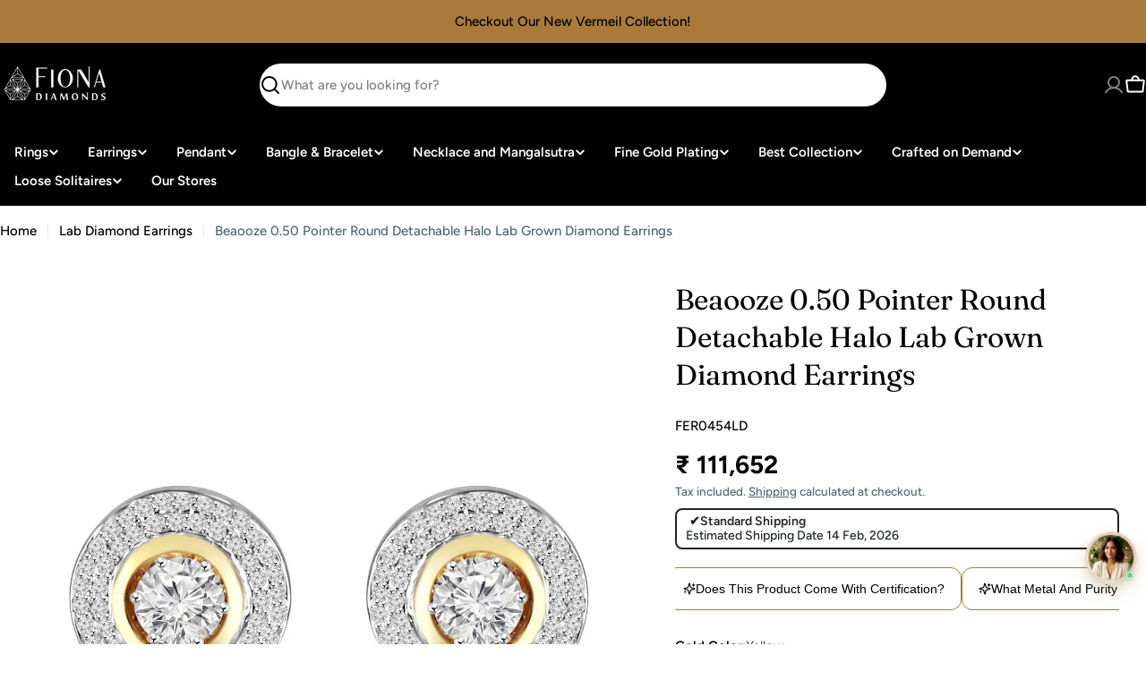

--- FILE ---
content_type: text/html; charset=utf-8
request_url: https://t.makehook.ws/jsv1/org-details/93e607ac-fa87-41ba-aaab-750d23698e7e?u=https://www.fionadiamonds.com/products/beaooze-0-50-pointer-round-detachable-halo-lab-grown-diamond-earrings&_=Fri%20Jan%2030%202026%2015:26:11%20GMT+0000%20(Coordinated%20Universal%20Time)&_=Fri%20Jan%2030%202026%2015:26:11%20GMT+0000%20(Coordinated%20Universal%20Time)
body_size: 6698
content:
{"ekey": "7db9028614f4af80e54b9f0c3c672e29", "org": {"active_billables": ["live", "contacts", "hiu", "integrations"], "ads_data": null, "all_links_forever_redirect": true, "country_code": "IN", "created_at": "2024-07-12 12:35:48.169636+00:00", "currency": "INR", "domain": "fiona-diamonds.myshopify.com", "extra_data": {"facebook_pixel_id": 431005783691334, "shopify_background_setup_complete": true, "shopify_provided_scopes": ["read_all_orders", "read_checkouts", "read_collection_listings", "read_customer_events", "read_customer_merge", "read_customers", "read_discounts", "read_inventory", "read_marketing_events", "read_orders", "read_price_rules", "read_product_listings", "read_products", "read_script_tags", "read_themes", "unauthenticated_write_customers", "write_checkouts", "write_customer_merge", "write_customers", "write_discounts", "write_marketing_events", "write_orders", "write_pixels", "write_price_rules", "write_script_tags", "write_themes", "unauthenticated_read_customers", "read_pixels"]}, "features_enabled": "enable_xlr8_proxy,download-hiu,sync_historical_data,facebook-advertisement,us_dashboard,first_session_date,enable_revamp_dashboard,disable_update_cart_mapping,hybrid_cookie_sync,sync_shopify_data,high-intent-users,forever_link", "id": 553, "is_active": true, "is_sla_accepted": true, "logo": "", "modified_at": "2026-01-22 06:12:54.446647+00:00", "name": "Fiona Diamonds", "onboarding_data": {"currentStep": 0, "currentSubStep": 0, "isCompleted": true, "steps": [{"data": {"email": "", "name": "", "phone": ""}, "id": "contactInfo", "isCompleted": false}, {"id": "businessDetails", "isCompleted": false, "subSteps": [{"data": {"selectedTrafficCategory": ""}, "id": "trafficInfo", "isCompleted": false}, {"data": {"category": "", "categoryId": "", "subcategory": []}, "id": "categoryInfo", "isCompleted": false}, {"data": {"noCRM": false, "otherCRM": false, "selectedCRM": null}, "id": "crmInfo", "isCompleted": false}]}, {"data": {"accentColor": "#fff988", "primaryColor": "#FFFFFF", "secondaryColor": "#212121"}, "id": "brandTheme", "isCompleted": false}]}, "platform": "shopify", "referer": ["superacquire", "smart_redirectx"], "scripts": "[{\"type\": \"script\", \"name\": \"Saleassist\", \"identifier\": \"Saleassist\", \"target\": \"head\", \"position\": \"end\", \"partner\": \"No Partner\", \"active\": true, \"scriptContent\": \"const script = document.createElement('script');\\nscript.src = 'https://static.saleassist.ai/widgets/widget.js';\\nscript.async = true;\\n\\nscript.onload = () => {\\n  if (window.saleassist?.mountWidget) {\\n    console.log(\\\"SaleAssist script loaded\\\");\\n\\n        // --- First body script (default) ---\\n    const defaultScript = document.createElement('script');\\n    defaultScript.type = 'text/javascript';\\n    defaultScript.text = `window.saleassist.mountWidget({ id: \\\"9ab68760-c499-4b56-890d-e476be26ce56\\\" });`;\\n    document.body.appendChild(defaultScript);\\n\\n    // --- Button click listeners ---\\n    const buttonIds = [\\\"video-consultation\\\", \\\"schedule_live_call\\\"];\\n\\n    buttonIds.forEach((id) => {\\n      const btn = document.getElementById(id);\\n      if (btn) {\\n        btn.addEventListener(\\\"click\\\", () => {\\n          window.saleassist.mountWidget({\\n            id: \\\"c73f2807-5d3b-4dc9-9d65-1e3025df7e31\\\",\\n            form_factor: \\\"button\\\"\\n          });\\n        });\\n        console.log(`SaleAssist event attached to #${id}`);\\n      } else {\\n        console.warn(`SaleAssist button #${id} not found in DOM`);\\n      }\\n    });\\n\\n  } else {\\n    console.warn(\\\"SaleAssist script loaded but widget not available\\\");\\n  }\\n};\\n\\ndocument.head.appendChild(script);\"}]", "shop_name": null, "sla_active_version": "v3.0", "templates_data": "{\"prefill\": {\"templateId\": \"0745fce6-7d5a-48f2-9983-5eb5e1a92da9\", \"title\": \"Nitro SSO\", \"isActive\": false, \"markup\": \"\", \"img\": \"\", \"vars\": [{\"name\": \"couponCode\", \"label\": \"Coupon Code\", \"type\": \"text\", \"required\": \"false\", \"value\": \"NITRO20\"}, {\"name\": \"couponDiscount\", \"label\": \"Coupon Discount\", \"type\": \"text\", \"required\": \"false\", \"value\": \" 20\"}, {\"name\": \"primaryColor\", \"label\": \"Text Color\", \"type\": \"color\", \"required\": \"false\", \"value\": \"#ffffff\"}, {\"name\": \"secondaryColor\", \"label\": \"Background color\", \"type\": \"color\", \"required\": \"false\", \"value\": \"#212121\"}, {\"name\": \"accentColor\", \"label\": \"Button Color\", \"type\": \"color\", \"required\": \"false\", \"value\": \"#FFF988\"}, {\"name\": \"subscriptionMsgText\", \"label\": \"Subscription Message Text\", \"type\": \"text\", \"required\": \"false\", \"value\": \"You have subscribed for receiving updates\"}], \"is_global\": true, \"mapped_org_tokens\": [], \"popup_type\": \"nitro_sso\", \"status\": \"Active\", \"isPrefillActive\": true, \"enableBranding\": true, \"enableOtpVerification\": true, \"enableTcVerification\": false, \"enableLoyaltyRewards\": false, \"showPopupFirst\": false, \"enableSimpl\": false, \"enableAutoLogin\": true, \"enableAiDiscounting\": false, \"aiDiscountingConfig\": {\"category\": \"\", \"details\": {\"minimumDiscount\": \"\", \"maximumDiscount\": \"\", \"prefix\": \"\", \"currencySymbol\": \"\", \"discountUnitType\": \"\"}, \"generatedCoupons\": []}, \"autoTrigger\": true, \"selectedFont\": {}, \"hideCouponCode\": false, \"hideOverlay\": false, \"privacyPolicyUrl\": \"https://x.nitrocommerce.ai/privacy-policy\", \"popupReappearOnClose\": 5, \"popupDelay\": 2, \"collectName\": false, \"collectPhoneForNitroSSO\": true, \"urlTargeting\": {\"allowedUrls\": [], \"restrictedUrls\": [], \"isRestrictUrl\": false, \"isAllowedUrl\": false}, \"newStaticDiscount\": {\"discountCode\": \"\", \"discountPercent\": \"\"}, \"firstName\": \"first_name\", \"lastName\": \"last_name\", \"discount_config\": {\"category\": {}, \"details\": {}, \"generatedCoupons\": []}, \"allowedUrls\": [], \"restrictedUrls\": [], \"showBranding\": true}}", "token": "93e607ac-fa87-41ba-aaab-750d23698e7e", "wid": null}, "pop_coins_active": false, "client_config": {"os": "mac os x", "browser": "claudebot", "xink": "https://www.fionadiamonds.com/products/beaooze-0-50-pointer-round-detachable-halo-lab-grown-diamond-earrings?via=foreverlinks&utm_link_id=global", "platform": "web", "do_redirect": false, "user_agent": "Mozilla/5.0 (Macintosh; Intel Mac OS X 10_15_7) AppleWebKit/537.36 (KHTML, like Gecko) Chrome/131.0.0.0 Safari/537.36; ClaudeBot/1.0; +claudebot@anthropic.com)", "is_bot": false}, "suppressed_prefill_orgs": ["eed61dfd-065f-4f73-a368-902825e950d7", "a94c4235-5701-44b4-8d58-411c16f9f1b3", "1031ed84-1bc0-43a1-b0e0-ea66f5bf0a97"], "code": 2001, "message": "OK"}

--- FILE ---
content_type: application/x-javascript
request_url: https://wsdk-files.webengage.com/webengage/~9919786b/3k9e7bf.js?r=1738740297000
body_size: 798
content:
try { 
	webengage.onReady(function () {
  webengage.notification.onOpen(function (data) {
    console.log("Notification opened.");
    if (data.notificationId === "~5585b385" || data.notificationId === "~1971473c0") { 
      webengage.util.withWeJquery(function () {
        var span = $weJQuery("#webklipper-publisher-widget-container-notification-frame")
          .contents()
          .find("#webklipper-publisher-widget-container-notification-container > div > div > div > ul")[0];
        console.log("span ==>", span);
        var notifications = webengage_fs_configurationMap.notificationRuleList;
        var _ls;

        for (var i in notifications) {
          if (notifications[i].notificationEncId === data.notificationId) {
            _ls = notifications[i].endTimestamp;
            break;
          }
        }

        if (typeof _ls != 'undefined') {
          setInterval(function () {
            var _cs = new Date().getTime();

            if (!span) return;

            _cs += 1000;
            var delta = Math.floor((_ls - _cs) / 1000);
            var days = Math.floor(delta / 24 / 60 / 60);
            delta = delta - days * 86400;
            var hours = Math.floor(delta / 3600) % 24;
            delta = delta - hours * 3600;
            var minutes = Math.floor(delta / 60) % 60;
            delta = delta - minutes * 60;
            var remainingSeconds = delta % 60;

            if (remainingSeconds < 10) {
              remainingSeconds = "0" + remainingSeconds;
            }

            var displayHour = hours;
            var daylabel = " day";

            if (days > 1) {
              daylabel = " days";
            }

            $weJQuery(".we-day", span).html(days + daylabel);
            $weJQuery(".we-day-0", span).html(Math.floor(days / 10) + "");
            $weJQuery(".we-day-1", span).html((days % 10) + "");
            $weJQuery(".we-hr-0", span).html(Math.floor(displayHour / 10) + "");
            $weJQuery(".we-hr-1", span).html((displayHour % 10) + "");
            $weJQuery(".we-min-0", span).html(Math.floor(minutes / 10) + "");
            $weJQuery(".we-min-1", span).html((minutes % 10) + "");
            $weJQuery(".we-sec-0", span).html(Math.floor(remainingSeconds / 10) + "");
            $weJQuery(".we-sec-1", span).html((remainingSeconds % 10) + "");
          }, 1000);

          // Add CSS dynamically
          var style = document.createElement("style");
          style.innerHTML = `
            .sticky-header-wrapper__inner {
              position: relative;
              top: 30px;
            }
          `;
          document.head.appendChild(style);
        }
      });
    }
  });
});

 } catch(e) { 
 	if (e instanceof Error) { 
		var data = e.stack || e.description;
		data = (data.length > 900 ? data.substring(0, 900) : data);
	 	webengage.eLog(null, 'error', data, 'cwc-error','cwc', '3k9e7bf');
	 }
 }


--- FILE ---
content_type: image/svg+xml
request_url: https://cdn.shopify.com/s/files/1/0595/5069/5587/files/pp-close-icon.svg
body_size: -603
content:
<svg xmlns="http://www.w3.org/2000/svg" fill="none" viewBox="0 0 24 24" height="24" width="24">
<g id="lucide/x">
<rect fill-opacity="0.1" fill="#050505" rx="12" height="24" width="24"></rect>
<path stroke-linejoin="round" stroke-linecap="round" stroke-width="1.5" stroke="#050505" d="M16 8L8 16M8 8L16 16" id="Vector"></path>
</g>
</svg>


--- FILE ---
content_type: application/javascript; charset=utf-8
request_url: https://c.webengage.com/upf2.js?upfc=N4IgrgDgZiBcAuAnMBTANCANgSwMYoDsBnFAYQHsATFOEAPwE4GBGBgdgA4A2AIxA0xhslWgGYOzZgBZcAJgAMKStVwBDKFxRsosnkuZcArPOa5Do5quYc2oyuv5YItABbx4EIrAD03gO4BAHRQ2OQEqpTYqgC2YZREgbjk0d4QiFRguPBE3nqq5OQAXigAtPIlxiUQ5NgE8CiIJelgBJQl1PCquC6qPJilPZjkJZi9JQDm6X4E7VGxrSUoqoiIteNEjogwsCCO4yjktACeIAC%2BQAAA%3D&jsonp=_we_jsonp_global_cb_1769786782890
body_size: 694
content:
_we_jsonp_global_cb_1769786782890({"user_profile":{"geo":{"clientIp":"3.129.26.74","serverTimeStamp":1769786789163,"country":"United States","region":"Ohio","city":"Columbus","geoplugin_countryName":"United States","geoplugin_region":"Ohio","geoplugin_city":"Columbus","countryCode":"US","tz_name":"America/New_York","tz_offset":-300},"acquisitionData":{"referrer_type":"direct","landing_page":"https://www.fionadiamonds.com/products/beaooze-0-50-pointer-round-detachable-halo-lab-grown-diamond-earrings"},"upf":{"phone_reachable":false,"devices":{},"email_reachable":false,"push_reachable":false,"viber_reachable":false,"event_criterias":[],"webpush_reachable":false,"user_attributes":{},"rcs_reachable":false,"whatsapp_reachable":false},"ua":{"browser":{"name":"Chrome","version":"131","browser_version":"131.0.0.0"},"os":{"name":"Mac OS","version":"10.15.7"},"device":"desktop"},"tld":"fionadiamonds.com","ts":1769786789172}})

--- FILE ---
content_type: text/javascript; charset=utf-8
request_url: https://www.fionadiamonds.com/products/beaooze-0-50-pointer-round-detachable-halo-lab-grown-diamond-earrings.js
body_size: 343
content:
{"id":7942379602083,"title":"Beaooze  0.50 Pointer Round Detachable Halo Lab Grown Diamond Earrings","handle":"beaooze-0-50-pointer-round-detachable-halo-lab-grown-diamond-earrings","description":"","published_at":"2023-06-28T21:02:16+05:30","created_at":"2023-01-11T14:53:47+05:30","vendor":"Fiona Diamonds","type":"","tags":["Closebi"],"price":11165200,"price_min":11165200,"price_max":12631900,"available":true,"price_varies":true,"compare_at_price":null,"compare_at_price_min":0,"compare_at_price_max":0,"compare_at_price_varies":false,"variants":[{"id":43177601073315,"title":"Yellow \/ 14 KT","option1":"Yellow","option2":"14 KT","option3":null,"sku":"FER0454LD","requires_shipping":true,"taxable":false,"featured_image":null,"available":true,"name":"Beaooze  0.50 Pointer Round Detachable Halo Lab Grown Diamond Earrings - Yellow \/ 14 KT","public_title":"Yellow \/ 14 KT","options":["Yellow","14 KT"],"price":11165200,"weight":0,"compare_at_price":null,"inventory_management":"shopify","barcode":null,"requires_selling_plan":false,"selling_plan_allocations":[]},{"id":43177601106083,"title":"Yellow \/ 18 KT","option1":"Yellow","option2":"18 KT","option3":null,"sku":"FER0454LD","requires_shipping":true,"taxable":false,"featured_image":null,"available":true,"name":"Beaooze  0.50 Pointer Round Detachable Halo Lab Grown Diamond Earrings - Yellow \/ 18 KT","public_title":"Yellow \/ 18 KT","options":["Yellow","18 KT"],"price":12631900,"weight":0,"compare_at_price":null,"inventory_management":"shopify","barcode":null,"requires_selling_plan":false,"selling_plan_allocations":[]},{"id":43177601138851,"title":"White \/ 14 KT","option1":"White","option2":"14 KT","option3":null,"sku":"FER0454LD","requires_shipping":true,"taxable":false,"featured_image":null,"available":true,"name":"Beaooze  0.50 Pointer Round Detachable Halo Lab Grown Diamond Earrings - White \/ 14 KT","public_title":"White \/ 14 KT","options":["White","14 KT"],"price":11165200,"weight":0,"compare_at_price":null,"inventory_management":"shopify","barcode":null,"requires_selling_plan":false,"selling_plan_allocations":[]},{"id":43177601171619,"title":"White \/ 18 KT","option1":"White","option2":"18 KT","option3":null,"sku":"FER0454LD","requires_shipping":true,"taxable":false,"featured_image":null,"available":true,"name":"Beaooze  0.50 Pointer Round Detachable Halo Lab Grown Diamond Earrings - White \/ 18 KT","public_title":"White \/ 18 KT","options":["White","18 KT"],"price":12631900,"weight":0,"compare_at_price":null,"inventory_management":"shopify","barcode":null,"requires_selling_plan":false,"selling_plan_allocations":[]},{"id":43177601204387,"title":"Rose \/ 14 KT","option1":"Rose","option2":"14 KT","option3":null,"sku":"FER0454LD","requires_shipping":true,"taxable":false,"featured_image":null,"available":true,"name":"Beaooze  0.50 Pointer Round Detachable Halo Lab Grown Diamond Earrings - Rose \/ 14 KT","public_title":"Rose \/ 14 KT","options":["Rose","14 KT"],"price":11165200,"weight":0,"compare_at_price":null,"inventory_management":"shopify","barcode":null,"requires_selling_plan":false,"selling_plan_allocations":[]},{"id":43177601237155,"title":"Rose \/ 18 KT","option1":"Rose","option2":"18 KT","option3":null,"sku":"FER0454LD","requires_shipping":true,"taxable":false,"featured_image":null,"available":true,"name":"Beaooze  0.50 Pointer Round Detachable Halo Lab Grown Diamond Earrings - Rose \/ 18 KT","public_title":"Rose \/ 18 KT","options":["Rose","18 KT"],"price":12631900,"weight":0,"compare_at_price":null,"inventory_management":"shopify","barcode":null,"requires_selling_plan":false,"selling_plan_allocations":[]}],"images":["\/\/cdn.shopify.com\/s\/files\/1\/0595\/5069\/5587\/products\/FER0454_cb8ff77d-8737-49ed-96c1-9db48b928fb3.jpg?v=1736673798"],"featured_image":"\/\/cdn.shopify.com\/s\/files\/1\/0595\/5069\/5587\/products\/FER0454_cb8ff77d-8737-49ed-96c1-9db48b928fb3.jpg?v=1736673798","options":[{"name":"Gold Color","position":1,"values":["Yellow","White","Rose"]},{"name":"Gold Karat","position":2,"values":["14 KT","18 KT"]}],"url":"\/products\/beaooze-0-50-pointer-round-detachable-halo-lab-grown-diamond-earrings","media":[{"alt":"Round shape earrings design Beaooze Lab Grown Diamond Earrings Fiona Diamonds","id":28879738241187,"position":1,"preview_image":{"aspect_ratio":1.0,"height":1500,"width":1500,"src":"https:\/\/cdn.shopify.com\/s\/files\/1\/0595\/5069\/5587\/products\/FER0454_cb8ff77d-8737-49ed-96c1-9db48b928fb3.jpg?v=1736673798"},"aspect_ratio":1.0,"height":1500,"media_type":"image","src":"https:\/\/cdn.shopify.com\/s\/files\/1\/0595\/5069\/5587\/products\/FER0454_cb8ff77d-8737-49ed-96c1-9db48b928fb3.jpg?v=1736673798","width":1500}],"requires_selling_plan":false,"selling_plan_groups":[]}

--- FILE ---
content_type: application/x-javascript
request_url: https://wsdk-files.webengage.com/webengage/~9919786b/~f05d40i.js?r=1753336880000
body_size: 361
content:
try { 
	webengage.survey.onSubmit(function (data) {
    if (data.surveyId === "7djk938") {
      var ques1;
      var ques2;
      var ques3;
      console.log(data);
      
        for (var i = 0; i < data.questionResponses.length; i++) {
          
            if (Object.prototype.toString.call(data.questionResponses[i].value.values) == "[object Array]") {
                console.log("array");
              
                for (var j = 0; j < data.questionResponses[i].value.values.length; j++) {
                    var item = data.questionResponses[i].value.values;
                   if (data.questionResponses[i].questionId == "~1ilp46j") {
                      ques1  = item;
                    }
                  
                  var item2 = data.questionResponses[i].value.values;
                   if (data.questionResponses[i].questionId == "~1fstiof") {
                      ques2  = item2;
                    }
                  
                  var item3 = data.questionResponses[i].value.values;
                   if (data.questionResponses[i].questionId == "~258s6jd") {
                      ques3  = item3;
                    }
               }
            } 
        }
   
       console.log("ques1", ques1);
       console.log("ques2", ques2);
       console.log("ques3", ques3);
      
           
          webengage.track('Survey - Cart Abandon Ops1', {
            "Q1": ques1,
            "Q2": ques2,
               "Q3":ques3
               });

    }
});

 } catch(e) { 
 	if (e instanceof Error) { 
		var data = e.stack || e.description;
		data = (data.length > 900 ? data.substring(0, 900) : data);
	 	webengage.eLog(null, 'error', data, 'cwc-error','cwc', '~f05d40i');
	 }
 }


--- FILE ---
content_type: image/svg+xml
request_url: https://cdn.shopify.com/s/files/1/0595/5069/5587/files/apple-store.svg?v=1742902204
body_size: 4304
content:
<svg xmlns="http://www.w3.org/2000/svg" fill="none" viewBox="0 0 126 40" height="40" width="126">
<rect fill="black" rx="4" height="40" width="126"></rect>
<path fill="white" d="M30.4035 15.8706C28.6778 16.9412 27.612 18.7765 27.612 20.8157C27.612 23.1098 28.9823 25.2 31.0633 26.0667C30.6573 27.3922 30.0482 28.6157 29.2869 29.7373C28.1703 31.3176 27.0029 32.949 25.2772 32.949C23.5516 32.949 23.044 31.9294 21.0138 31.9294C19.0344 31.9294 18.3238 33 16.6996 33C15.0755 33 13.9589 31.5216 12.69 29.6863C11.0151 27.1373 10.0508 24.1804 10 21.0706C10 16.0235 13.2483 13.3216 16.4966 13.3216C18.2223 13.3216 19.6434 14.4431 20.7093 14.4431C21.7244 14.4431 23.3485 13.2706 25.2772 13.2706C27.3074 13.2196 29.2361 14.1882 30.4035 15.8706ZM24.3636 11.1294C25.2265 10.1098 25.6833 8.83529 25.734 7.5098C25.734 7.35686 25.734 7.15294 25.6833 7C24.2114 7.15294 22.841 7.86667 21.8766 8.98824C21.0138 9.95686 20.5063 11.1804 20.4555 12.5059C20.4555 12.6588 20.4555 12.8118 20.5063 12.9647C20.6078 12.9647 20.76 13.0157 20.8616 13.0157C22.2319 12.9137 23.5008 12.2 24.3636 11.1294Z"></path>
<path fill="white" d="M41.648 14V8.704H43.88C44.1947 8.704 44.496 8.76533 44.784 8.888C45.0773 9.00533 45.3387 9.17867 45.568 9.408C45.7973 9.63733 45.9787 9.91467 46.112 10.24C46.2453 10.5653 46.312 10.936 46.312 11.352C46.312 11.768 46.2453 12.1387 46.112 12.464C45.9787 12.7893 45.7973 13.0667 45.568 13.296C45.3387 13.5253 45.0773 13.7013 44.784 13.824C44.496 13.9413 44.1947 14 43.88 14H41.648ZM42.248 13.432H43.856C44.2347 13.432 44.5627 13.336 44.84 13.144C45.1173 12.952 45.3307 12.6987 45.48 12.384C45.6347 12.0693 45.712 11.7253 45.712 11.352C45.712 10.9733 45.6347 10.6267 45.48 10.312C45.3307 9.99733 45.1173 9.74667 44.84 9.56C44.5627 9.368 44.2347 9.272 43.856 9.272H42.248V13.432ZM48.881 14.064C48.4757 14.064 48.1237 13.9733 47.825 13.792C47.5263 13.6053 47.297 13.3547 47.137 13.04C46.977 12.7253 46.897 12.3787 46.897 12C46.897 11.616 46.977 11.2693 47.137 10.96C47.297 10.6453 47.5263 10.3973 47.825 10.216C48.1237 10.0293 48.4757 9.936 48.881 9.936C49.2917 9.936 49.6437 10.0293 49.937 10.216C50.2357 10.3973 50.465 10.6453 50.625 10.96C50.785 11.2693 50.865 11.616 50.865 12C50.865 12.3787 50.785 12.7253 50.625 13.04C50.465 13.3547 50.2357 13.6053 49.937 13.792C49.6437 13.9733 49.2917 14.064 48.881 14.064ZM48.881 13.52C49.1797 13.52 49.4303 13.4507 49.633 13.312C49.841 13.1733 49.9983 12.9893 50.105 12.76C50.2117 12.5253 50.265 12.272 50.265 12C50.265 11.7227 50.2117 11.4693 50.105 11.24C49.9983 11.0107 49.841 10.8267 49.633 10.688C49.4303 10.5493 49.1797 10.48 48.881 10.48C48.5877 10.48 48.337 10.5493 48.129 10.688C47.921 10.8267 47.7637 11.0107 47.657 11.24C47.5503 11.4693 47.497 11.7227 47.497 12C47.497 12.272 47.5503 12.5253 47.657 12.76C47.7637 12.9893 47.921 13.1733 48.129 13.312C48.337 13.4507 48.5877 13.52 48.881 13.52ZM52.3585 14L51.1025 10H51.7425L52.7025 13.256L53.7185 10H54.3745L55.3905 13.256L56.3505 10H56.9905L55.7345 14H55.0465L54.0465 10.808L53.0465 14H52.3585ZM57.5513 14V10H58.1513V10.624C58.2953 10.432 58.4713 10.2693 58.6793 10.136C58.8873 10.0027 59.1539 9.936 59.4793 9.936C59.7566 9.936 60.0153 10.0027 60.2553 10.136C60.5006 10.264 60.6979 10.4587 60.8473 10.72C61.0019 10.976 61.0793 11.2933 61.0793 11.672V14H60.4793V11.688C60.4793 11.3253 60.3753 11.0347 60.1673 10.816C59.9593 10.592 59.6899 10.48 59.3593 10.48C59.1353 10.48 58.9326 10.5307 58.7513 10.632C58.5699 10.7333 58.4233 10.8773 58.3113 11.064C58.2046 11.2453 58.1513 11.456 58.1513 11.696V14H57.5513ZM62.0825 14V8.4H62.6825V14H62.0825ZM65.4591 14.064C65.0538 14.064 64.7018 13.9733 64.4031 13.792C64.1045 13.6053 63.8751 13.3547 63.7151 13.04C63.5551 12.7253 63.4751 12.3787 63.4751 12C63.4751 11.616 63.5551 11.2693 63.7151 10.96C63.8751 10.6453 64.1045 10.3973 64.4031 10.216C64.7018 10.0293 65.0538 9.936 65.4591 9.936C65.8698 9.936 66.2218 10.0293 66.5151 10.216C66.8138 10.3973 67.0431 10.6453 67.2031 10.96C67.3631 11.2693 67.4431 11.616 67.4431 12C67.4431 12.3787 67.3631 12.7253 67.2031 13.04C67.0431 13.3547 66.8138 13.6053 66.5151 13.792C66.2218 13.9733 65.8698 14.064 65.4591 14.064ZM65.4591 13.52C65.7578 13.52 66.0085 13.4507 66.2111 13.312C66.4191 13.1733 66.5765 12.9893 66.6831 12.76C66.7898 12.5253 66.8431 12.272 66.8431 12C66.8431 11.7227 66.7898 11.4693 66.6831 11.24C66.5765 11.0107 66.4191 10.8267 66.2111 10.688C66.0085 10.5493 65.7578 10.48 65.4591 10.48C65.1658 10.48 64.9151 10.5493 64.7071 10.688C64.4991 10.8267 64.3418 11.0107 64.2351 11.24C64.1285 11.4693 64.0751 11.7227 64.0751 12C64.0751 12.272 64.1285 12.5253 64.2351 12.76C64.3418 12.9893 64.4991 13.1733 64.7071 13.312C64.9151 13.4507 65.1658 13.52 65.4591 13.52ZM69.9268 14.064C69.5374 14.064 69.1961 13.9733 68.9028 13.792C68.6148 13.6053 68.3908 13.3547 68.2308 13.04C68.0708 12.7253 67.9908 12.3787 67.9908 12C67.9908 11.616 68.0708 11.2693 68.2308 10.96C68.3908 10.6453 68.6148 10.3973 68.9028 10.216C69.1961 10.0293 69.5374 9.936 69.9268 9.936C70.2574 9.936 70.5401 10 70.7748 10.128C71.0148 10.256 71.2094 10.4293 71.3588 10.648V10H71.9588V14H71.3588V13.36C71.2094 13.5733 71.0148 13.744 70.7748 13.872C70.5401 14 70.2574 14.064 69.9268 14.064ZM70.0068 13.52C70.3054 13.52 70.5561 13.4507 70.7588 13.312C70.9668 13.1733 71.1241 12.9893 71.2308 12.76C71.3374 12.5253 71.3908 12.272 71.3908 12C71.3908 11.7227 71.3374 11.4693 71.2308 11.24C71.1241 11.0107 70.9668 10.8267 70.7588 10.688C70.5561 10.5493 70.3054 10.48 70.0068 10.48C69.7134 10.48 69.4601 10.5493 69.2468 10.688C69.0334 10.8267 68.8708 11.0107 68.7588 11.24C68.6468 11.4693 68.5908 11.7227 68.5908 12C68.5908 12.272 68.6468 12.5253 68.7588 12.76C68.8708 12.9893 69.0334 13.1733 69.2468 13.312C69.4601 13.4507 69.7134 13.52 70.0068 13.52ZM74.6846 14.064C74.2952 14.064 73.9539 13.9733 73.6606 13.792C73.3726 13.6053 73.1486 13.3547 72.9886 13.04C72.8286 12.7253 72.7486 12.3787 72.7486 12C72.7486 11.616 72.8286 11.2693 72.9886 10.96C73.1486 10.6453 73.3726 10.3973 73.6606 10.216C73.9539 10.0293 74.2952 9.936 74.6846 9.936C75.0152 9.936 75.2979 10 75.5326 10.128C75.7726 10.256 75.9672 10.4293 76.1166 10.648V8.4H76.7166V14H76.1166V13.36C75.9672 13.5733 75.7726 13.744 75.5326 13.872C75.2979 14 75.0152 14.064 74.6846 14.064ZM74.7646 13.52C75.0632 13.52 75.3139 13.4507 75.5166 13.312C75.7246 13.1733 75.8819 12.9893 75.9886 12.76C76.0952 12.5253 76.1486 12.272 76.1486 12C76.1486 11.7227 76.0952 11.4693 75.9886 11.24C75.8819 11.0107 75.7246 10.8267 75.5166 10.688C75.3139 10.5493 75.0632 10.48 74.7646 10.48C74.4712 10.48 74.2179 10.5493 74.0046 10.688C73.7912 10.8267 73.6286 11.0107 73.5166 11.24C73.4046 11.4693 73.3486 11.7227 73.3486 12C73.3486 12.272 73.4046 12.5253 73.5166 12.76C73.6286 12.9893 73.7912 13.1733 74.0046 13.312C74.2179 13.4507 74.4712 13.52 74.7646 13.52ZM81.1935 14.064C80.7882 14.064 80.4362 13.9733 80.1375 13.792C79.8388 13.6053 79.6095 13.3547 79.4495 13.04C79.2895 12.7253 79.2095 12.3787 79.2095 12C79.2095 11.616 79.2895 11.2693 79.4495 10.96C79.6095 10.6453 79.8388 10.3973 80.1375 10.216C80.4362 10.0293 80.7882 9.936 81.1935 9.936C81.6042 9.936 81.9562 10.0293 82.2495 10.216C82.5482 10.3973 82.7775 10.6453 82.9375 10.96C83.0975 11.2693 83.1775 11.616 83.1775 12C83.1775 12.3787 83.0975 12.7253 82.9375 13.04C82.7775 13.3547 82.5482 13.6053 82.2495 13.792C81.9562 13.9733 81.6042 14.064 81.1935 14.064ZM81.1935 13.52C81.4922 13.52 81.7428 13.4507 81.9455 13.312C82.1535 13.1733 82.3108 12.9893 82.4175 12.76C82.5242 12.5253 82.5775 12.272 82.5775 12C82.5775 11.7227 82.5242 11.4693 82.4175 11.24C82.3108 11.0107 82.1535 10.8267 81.9455 10.688C81.7428 10.5493 81.4922 10.48 81.1935 10.48C80.9002 10.48 80.6495 10.5493 80.4415 10.688C80.2335 10.8267 80.0762 11.0107 79.9695 11.24C79.8628 11.4693 79.8095 11.7227 79.8095 12C79.8095 12.272 79.8628 12.5253 79.9695 12.76C80.0762 12.9893 80.2335 13.1733 80.4415 13.312C80.6495 13.4507 80.9002 13.52 81.1935 13.52ZM83.9731 14V10H84.5731V10.624C84.7171 10.432 84.8931 10.2693 85.1011 10.136C85.3091 10.0027 85.5758 9.936 85.9011 9.936C86.1785 9.936 86.4371 10.0027 86.6771 10.136C86.9225 10.264 87.1198 10.4587 87.2691 10.72C87.4238 10.976 87.5011 11.2933 87.5011 11.672V14H86.9011V11.688C86.9011 11.3253 86.7971 11.0347 86.5891 10.816C86.3811 10.592 86.1118 10.48 85.7811 10.48C85.5571 10.48 85.3545 10.5307 85.1731 10.632C84.9918 10.7333 84.8451 10.8773 84.7331 11.064C84.6265 11.2453 84.5731 11.456 84.5731 11.696V14H83.9731ZM90.6395 14V10.528H89.8235V10H90.6395V8.568H91.2395V10H92.1595V10.528H91.2395V14H90.6395ZM92.8169 14V8.4H93.4169V10.624C93.5609 10.432 93.7369 10.2693 93.9449 10.136C94.1529 10.0027 94.4195 9.936 94.7449 9.936C95.0222 9.936 95.2809 10.0027 95.5209 10.136C95.7662 10.264 95.9635 10.4587 96.1129 10.72C96.2675 10.976 96.3449 11.2933 96.3449 11.672V14H95.7449V11.688C95.7449 11.3253 95.6409 11.0347 95.4329 10.816C95.2249 10.592 94.9555 10.48 94.6249 10.48C94.4009 10.48 94.1982 10.5307 94.0169 10.632C93.8355 10.7333 93.6889 10.8773 93.5769 11.064C93.4702 11.2453 93.4169 11.456 93.4169 11.696V14H92.8169ZM99.1241 14.064C98.7188 14.064 98.3641 13.9733 98.0601 13.792C97.7561 13.6053 97.5188 13.3547 97.3481 13.04C97.1828 12.7253 97.1001 12.3787 97.1001 12C97.1001 11.616 97.1801 11.2693 97.3401 10.96C97.5001 10.6453 97.7295 10.3973 98.0281 10.216C98.3268 10.0293 98.6788 9.936 99.0841 9.936C99.4948 9.936 99.8468 10.0293 100.14 10.216C100.439 10.3973 100.668 10.6453 100.828 10.96C100.988 11.2693 101.068 11.616 101.068 12V12.24H97.7161C97.7481 12.4747 97.8228 12.6907 97.9401 12.888C98.0628 13.08 98.2255 13.2347 98.4281 13.352C98.6308 13.464 98.8655 13.52 99.1321 13.52C99.4148 13.52 99.6521 13.4587 99.8441 13.336C100.036 13.208 100.185 13.0453 100.292 12.848H100.948C100.809 13.2053 100.588 13.4987 100.284 13.728C99.9855 13.952 99.5988 14.064 99.1241 14.064ZM97.7241 11.68H100.444C100.391 11.3387 100.247 11.0533 100.012 10.824C99.7775 10.5947 99.4681 10.48 99.0841 10.48C98.7001 10.48 98.3908 10.5947 98.1561 10.824C97.9268 11.0533 97.7828 11.3387 97.7241 11.68Z"></path>
<path fill="white" d="M41.042 29L44.976 19.732H46.292L50.226 29H49.064L47.93 26.312H43.338L42.204 29H41.042ZM43.744 25.346H47.524L45.634 20.824L43.744 25.346ZM51.1795 31.772V22H52.2295V23.12C52.4909 22.7373 52.8269 22.4387 53.2375 22.224C53.6575 22 54.1569 21.888 54.7355 21.888C55.4169 21.888 56.0095 22.0513 56.5135 22.378C57.0269 22.6953 57.4235 23.1293 57.7035 23.68C57.9835 24.2213 58.1235 24.828 58.1235 25.5C58.1235 26.1627 57.9835 26.7693 57.7035 27.32C57.4235 27.8707 57.0269 28.3093 56.5135 28.636C56.0095 28.9533 55.4169 29.112 54.7355 29.112C54.1569 29.112 53.6575 29 53.2375 28.776C52.8269 28.5427 52.4909 28.2393 52.2295 27.866V31.772H51.1795ZM54.5955 28.16C55.1182 28.16 55.5615 28.0387 55.9255 27.796C56.2989 27.5533 56.5835 27.2313 56.7795 26.83C56.9755 26.4193 57.0735 25.976 57.0735 25.5C57.0735 25.0147 56.9755 24.5713 56.7795 24.17C56.5835 23.7687 56.2989 23.4467 55.9255 23.204C55.5615 22.9613 55.1182 22.84 54.5955 22.84C54.0822 22.84 53.6435 22.9613 53.2795 23.204C52.9155 23.4467 52.6402 23.7687 52.4535 24.17C52.2669 24.5713 52.1735 25.0147 52.1735 25.5C52.1735 25.976 52.2669 26.4193 52.4535 26.83C52.6402 27.2313 52.9155 27.5533 53.2795 27.796C53.6435 28.0387 54.0822 28.16 54.5955 28.16ZM59.5057 31.772V22H60.5557V23.12C60.817 22.7373 61.153 22.4387 61.5637 22.224C61.9837 22 62.483 21.888 63.0617 21.888C63.743 21.888 64.3357 22.0513 64.8397 22.378C65.353 22.6953 65.7497 23.1293 66.0297 23.68C66.3097 24.2213 66.4497 24.828 66.4497 25.5C66.4497 26.1627 66.3097 26.7693 66.0297 27.32C65.7497 27.8707 65.353 28.3093 64.8397 28.636C64.3357 28.9533 63.743 29.112 63.0617 29.112C62.483 29.112 61.9837 29 61.5637 28.776C61.153 28.5427 60.817 28.2393 60.5557 27.866V31.772H59.5057ZM62.9217 28.16C63.4444 28.16 63.8877 28.0387 64.2517 27.796C64.625 27.5533 64.9097 27.2313 65.1057 26.83C65.3017 26.4193 65.3997 25.976 65.3997 25.5C65.3997 25.0147 65.3017 24.5713 65.1057 24.17C64.9097 23.7687 64.625 23.4467 64.2517 23.204C63.8877 22.9613 63.4444 22.84 62.9217 22.84C62.4084 22.84 61.9697 22.9613 61.6057 23.204C61.2417 23.4467 60.9664 23.7687 60.7797 24.17C60.593 24.5713 60.4997 25.0147 60.4997 25.5C60.4997 25.976 60.593 26.4193 60.7797 26.83C60.9664 27.2313 61.2417 27.5533 61.6057 27.796C61.9697 28.0387 62.4084 28.16 62.9217 28.16ZM74.7782 29.112C73.8635 29.112 73.1215 28.9907 72.5522 28.748C71.9828 28.496 71.5535 28.1507 71.2642 27.712C70.9842 27.2733 70.8208 26.7787 70.7742 26.228H71.8662C71.8942 26.676 72.0435 27.04 72.3142 27.32C72.5848 27.5907 72.9395 27.7913 73.3782 27.922C73.8262 28.0527 74.3162 28.118 74.8482 28.118C75.6322 28.118 76.2528 27.9827 76.7102 27.712C77.1675 27.432 77.3962 27.0213 77.3962 26.48C77.3962 26.1533 77.2795 25.892 77.0462 25.696C76.8222 25.4907 76.5188 25.3227 76.1362 25.192C75.7628 25.0613 75.3522 24.9447 74.9042 24.842C74.4562 24.73 74.0035 24.6133 73.5462 24.492C73.0982 24.3707 72.6828 24.2167 72.3002 24.03C71.9268 23.8433 71.6235 23.6053 71.3902 23.316C71.1662 23.0173 71.0542 22.6393 71.0542 22.182C71.0542 21.426 71.3435 20.81 71.9222 20.334C72.5102 19.858 73.3828 19.62 74.5402 19.62C75.3615 19.62 76.0382 19.746 76.5702 19.998C77.1022 20.2407 77.4988 20.5627 77.7602 20.964C78.0308 21.3653 78.1802 21.7993 78.2082 22.266H77.1302C77.0742 21.7993 76.8408 21.4073 76.4302 21.09C76.0195 20.7633 75.3895 20.6 74.5402 20.6C74.0175 20.6 73.5928 20.6513 73.2662 20.754C72.9395 20.8567 72.6875 20.992 72.5102 21.16C72.3422 21.3187 72.2255 21.4867 72.1602 21.664C72.1042 21.8413 72.0762 22.0093 72.0762 22.168C72.0762 22.476 72.1882 22.728 72.4122 22.924C72.6455 23.1107 72.9488 23.2693 73.3222 23.4C73.7048 23.5213 74.1248 23.6333 74.5822 23.736C75.0395 23.8387 75.4922 23.9553 75.9402 24.086C76.3975 24.2073 76.8128 24.366 77.1862 24.562C77.5688 24.7487 77.8722 24.9913 78.0962 25.29C78.3295 25.5887 78.4462 25.9713 78.4462 26.438C78.4462 27.2967 78.1195 27.9593 77.4662 28.426C76.8128 28.8833 75.9168 29.112 74.7782 29.112ZM80.6055 29V22.924H79.1775V22H80.6055V19.494H81.6555V22H83.2655V22.924H81.6555V29H80.6055ZM87.3171 29.112C86.6078 29.112 85.9918 28.9533 85.4691 28.636C84.9465 28.3093 84.5451 27.8707 84.2651 27.32C83.9851 26.7693 83.8451 26.1627 83.8451 25.5C83.8451 24.828 83.9851 24.2213 84.2651 23.68C84.5451 23.1293 84.9465 22.6953 85.4691 22.378C85.9918 22.0513 86.6078 21.888 87.3171 21.888C88.0358 21.888 88.6518 22.0513 89.1651 22.378C89.6878 22.6953 90.0891 23.1293 90.3691 23.68C90.6491 24.2213 90.7891 24.828 90.7891 25.5C90.7891 26.1627 90.6491 26.7693 90.3691 27.32C90.0891 27.8707 89.6878 28.3093 89.1651 28.636C88.6518 28.9533 88.0358 29.112 87.3171 29.112ZM87.3171 28.16C87.8398 28.16 88.2785 28.0387 88.6331 27.796C88.9971 27.5533 89.2725 27.2313 89.4591 26.83C89.6458 26.4193 89.7391 25.976 89.7391 25.5C89.7391 25.0147 89.6458 24.5713 89.4591 24.17C89.2725 23.7687 88.9971 23.4467 88.6331 23.204C88.2785 22.9613 87.8398 22.84 87.3171 22.84C86.8038 22.84 86.3651 22.9613 86.0011 23.204C85.6371 23.4467 85.3618 23.7687 85.1751 24.17C84.9885 24.5713 84.8951 25.0147 84.8951 25.5C84.8951 25.976 84.9885 26.4193 85.1751 26.83C85.3618 27.2313 85.6371 27.5533 86.0011 27.796C86.3651 28.0387 86.8038 28.16 87.3171 28.16ZM92.1815 29V22H93.2315V23.722C93.2688 23.6007 93.3388 23.442 93.4415 23.246C93.5535 23.0407 93.7122 22.8353 93.9175 22.63C94.1228 22.4247 94.3795 22.252 94.6875 22.112C95.0048 21.9627 95.3782 21.888 95.8075 21.888H95.8775V22.938H95.7515C95.2288 22.938 94.7762 23.0827 94.3935 23.372C94.0202 23.652 93.7308 24.0207 93.5255 24.478C93.3295 24.926 93.2315 25.4067 93.2315 25.92V29H92.1815ZM99.9379 29.112C99.2286 29.112 98.6079 28.9533 98.0759 28.636C97.5439 28.3093 97.1286 27.8707 96.8299 27.32C96.5406 26.7693 96.3959 26.1627 96.3959 25.5C96.3959 24.828 96.5359 24.2213 96.8159 23.68C97.0959 23.1293 97.4973 22.6953 98.0199 22.378C98.5426 22.0513 99.1586 21.888 99.8679 21.888C100.587 21.888 101.203 22.0513 101.716 22.378C102.239 22.6953 102.64 23.1293 102.92 23.68C103.2 24.2213 103.34 24.828 103.34 25.5V25.92H97.4739C97.5299 26.3307 97.6606 26.7087 97.8659 27.054C98.0806 27.39 98.3653 27.6607 98.7199 27.866C99.0746 28.062 99.4853 28.16 99.9519 28.16C100.447 28.16 100.862 28.0527 101.198 27.838C101.534 27.614 101.795 27.3293 101.982 26.984H103.13C102.887 27.6093 102.5 28.1227 101.968 28.524C101.445 28.916 100.769 29.112 99.9379 29.112ZM97.4879 24.94H102.248C102.155 24.3427 101.903 23.8433 101.492 23.442C101.081 23.0407 100.54 22.84 99.8679 22.84C99.1959 22.84 98.6546 23.0407 98.2439 23.442C97.8426 23.8433 97.5906 24.3427 97.4879 24.94Z"></path>
</svg>


--- FILE ---
content_type: text/javascript
request_url: https://svc.nitrocommerce.ai/v1/services/shopifynitro/fallback/fiona-diamonds.myshopify.com
body_size: 157
content:
 (function(n,i,t,r,o) { var a,m;n['NitroObject']=o;n[o]=n[o]||function(){(n[o].q=n[o].q||[]).push(arguments)},n[o].l=1*new Date();n[o].h=r;a=i.createElement(t),a.setAttribute('data-cfasync', 'false'),m=i.getElementsByTagName(t)[0];a.id='ntro-scrpt';a.async=1;a.src=r;m.parentNode.insertBefore(a,m)})(window,document,'script', 'https://x.nitrocommerce.ai/nitro.js?_=4de3bd21c186e0a14aab5dc90e5b35c9d690a27d','nitro');nitro('configure', '93e607ac-fa87-41ba-aaab-750d23698e7e', 'shopify', 'https://t.makehook.ws');

--- FILE ---
content_type: application/javascript
request_url: https://assets.snapmint.com/assets/merchant/2113/express/snm_shopify_popup_min.js
body_size: 9001
content:
function parseNum(e){return e=e.replace(/[^0-9.]/g,""),parseInt(e.substring(e.indexOf(".")+1))}function validatePhoneNum(e){return/^\(?(\d{3})\)?[- ]?(\d{3})[- ]?(\d{4})$/.test(e)}function getCartData(){function e(e){var t=e;if(cartReferencePage=document.querySelector(snapCart),0!=t&&cartReferencePage){cartReferencePage.after(newNodeDivCart),newNodeDivCart.after(newNodeSpanCart);const e="cart";var n=parseInt(t/100);fetch(window.Shopify.routes.root+"cart.js");document.getElementsByClassName("snapmint_lowest_emi_value_minicart")[0].setAttribute("data-snapmint-price",n),loadSnapmintScript(n,e)}if(cartReferenceNode=document.querySelector(snapCartElName),0!=t&&cartReferenceNode){cartReferenceNode.after(newNodeDivCartCart),newNodeDivCartCart.after(newNodeSpanCartCart);const e="cart";n=parseInt(t/100),fetch(window.Shopify.routes.root+"cart.js");document.getElementsByClassName("snapmint_lowest_emi_value_cart")[0].setAttribute("data-snapmint-price",n),loadSnapmintScript(n,e)}}fetch(window.Shopify.routes.root+"cart.js").then(e=>e.json()).then(t=>{0!=t.total_price&&setTimeout(()=>{e(t.total_price,"cart")},3e3)})}function loadSnapPayPopup(){if(snapProdPrice&&productReferenceNode){productReferenceNode.after(newNodeDiv),newNodeDiv.after(newNodeSpan);const n="product";if(newNodeDiv.classList.add("product_elmnt"),parseNum(document.querySelector("#metal_price").innerText)){var e=parseNum(document.querySelector("#metal_price").innerText);var t=parseNum(document.querySelector(productTargetedPrice).textContent);const r=document.getElementsByClassName("snapmint_lowest_emi_value");r[0].setAttribute("data-snapmint-price",t),r[0].setAttribute("data-gold-price",e),loadSnapmintScript(t,n)}}}function hostURL(e="v1"){window&&window.location&&window.location.hostname;return"https://"+"api.snapmint.com"+"/"+e}function preregister(e){const t=`${hostURL()}/public/sign_up`,n={method:"POST",headers:{"Content-Type":"application/json"},body:JSON.stringify(e)};return fetch(t,n).then(e=>e.json()).then(e=>e)}function getToken(e){const t=`${hostURL()}/shopify_plugin/get_token`,n={method:"POST",headers:{"Content-Type":"application/json"},body:JSON.stringify(e)};return fetch(t,n).then(e=>e.json()).then(e=>e)}function updateCart(e,t){const n=`${hostURL()}/carts/${t}/update_cart`,r={method:"POST",headers:{"Content-Type":"application/json"},body:JSON.stringify(e)};return fetch(n,r).then(e=>e.json()).then(e=>e)}function checkotpAuthenticated(e,t){const n=`${hostURL()}/carts/ec_otp_verified?id=${e}&token=${t}`;return fetch(n,{method:"GET"}).then(e=>e.json()).then(e=>e)}function getCookie(e){for(var t=e+"=",n=document.cookie.split(";"),r=0;r<n.length;r++){for(var o=n[r];" "==o.charAt(0);)o=o.substring(1,o.length);if(0==o.indexOf(t))return o.substring(t.length,o.length)}return null}function setCookie(e,t){var n=new Date,r=30;n.setTime(n.getTime()+60*r*1e3),expires="; expires="+n.toUTCString(),document.cookie=e+"="+(t||"")+expires+"; path=/"}function checkpopup(e,t){null==e||void 0===e?(console.log("Popup blocked"),null!=(e=window.open(t,"_blank"))&&void 0!==e||(document.querySelector(".snapmint_lowest_emi").style.display="none",document.getElementById("snap-modalon_page").style.display="block",document.querySelector(".popup_blocker").style.display="block",document.querySelector(".snapLoader").style.display="none")):(window.localStorage.removeItem("autosnapminturl"),e.focus())}async function handleServiceWorker(e,t,n){try{if("checkcokiee"===n){var r=getCookie("snapmintcookie");if(r){var o=CryptoJS.AES.decrypt(r,encryptionKey);let n=JSON.parse(o.toString(CryptoJS.enc.Utf8));var i={merchant_id:n.merchant_id,order_id:"",order_value:t.orderValue,first_name:n.fname,middle_name:"",last_name:n.lname,email:"",mobile:n.phoneNumber,products:e};document.body.style.overflow="auto";let c=await getToken(i);if("success"===c.status.toLowerCase()){var a="https://emis.snapmint.com"+"/plugin/snap_checkout/"+"index.html"+"?id="+c.id+"&token="+c.token+"&ecautosignIn=valid";window.localStorage.setItem("autosnapminturl",a),document.getElementById("snap-modalon_page").style.display="none",checkpopup(windowPopup=window.open(a,"mozillaWindow",windowFeatures),a)}}return 200}return setCookie("snapmintcookie",CryptoJS.AES.encrypt(JSON.stringify(e),encryptionKey)),400}catch(c){return 400}}async function checkAuthenticated(e,t){let n=setInterval(async()=>{if("success"===(await checkotpAuthenticated(e,t)).status)return clearInterval(n),document.getElementById("snap-modalon_page").style.display="none",document.body.style.overflow="auto",window.localStorage.removeItem("snapminturl"),!1},7e3)}async function handlesubmit(e){var t=document.querySelector("#fname").value,n=document.querySelector("#lname").value,r=document.querySelector("#mnumber").value,o=r.length;if(""===t||""===n||""===r)return""===t?(document.querySelector("#fname").classList.add("error_field"),document.getElementById("err_fname").innerHTML="Please Check First Name",!1):(""!=t&&(document.querySelector("#fname").classList.remove("error_field"),document.getElementById("err_fname").innerHTML=""),""===n?(document.querySelector("#lname").classList.add("error_field"),document.getElementById("err_lname").innerHTML="Please Check Last Name",!1):(""!=n&&(document.querySelector("#lname").classList.remove("error_field"),document.getElementById("err_lname").innerHTML=""),""===r&&(document.querySelector("#mnumber").classList.add("error_field"),document.getElementById("err_num").innerHTML="Please Check Phone number",!1)));{o=r.length;if(document.getElementById("err_num").innerHTML=10==o?"":"Please Check Phone number",""===r)return document.querySelector("#mnumber").classList.add("error_field"),!1;if(!validatePhoneNum(r))return document.querySelector("#mnumber").classList.add("error_field"),!1;document.querySelector("#mnumber").classList.remove("error_field"),document.querySelector("#lname").classList.remove("error_field"),document.querySelector("#fname").classList.remove("error_field"),posthog.capture("[express_popup_next_clicked]",{merchant_id:mid}),document.querySelector(".snapLoader").setAttribute("style","display:block;"),document.querySelector(".snapmint_lowest_emi").setAttribute("style","display:none;"),document.querySelector(".snap-close-wrpr").setAttribute("style","display:none;");var i=e.orderValue;r&&posthog.capture("[express_phone_number_submitted]",{merchant_id:mid});var a={merchant_id:e.merchantId,order_id:"",gv:e.gv,order_value:i,first_name:t,middle_name:"",last_name:n,email:"",mobile:r,products:products};let u=await getToken(a);if("Success"===u.status){var c="https://emis.snapmint.com"+"/plugin/snap_checkout/"+"index.html"+"?id="+u.id+"&token="+u.token;windowPopup=window.open(c,"mozillaWindow",windowFeatures);let o={merchant_id:e.merchantId,fname:t,lname:n,phoneNumber:r,orderVal:i};webEngageEvent("Mobile_Added_Snapmint",{mobile:r,order_value:i.toString(),first_name:t,last_name:n,promo_code:"",currency:"INR"}),handleServiceWorker(o,"setcokiee");var s=CryptoJS.AES.encrypt(c,encryptionKey);window.localStorage.setItem("snapminturl",s),checkpopup(windowPopup,c),checkAuthenticated(u.id,u.token)}else{document.querySelector(".snapLoader").setAttribute("style","display:none;"),document.querySelector(".snapmint_lowest_emi").setAttribute("style","display:block;");var d="Select a size / color variant in stock & then continue with Snapmint EMI purchase";document.querySelector(".variant_validation").classList.add("active_vg"),document.querySelector(".snap_how_works_ttl.snap_how_works_ttl-sml").textContent=d,document.querySelector(".snap_how_works_ttl.snap_how_works_ttl-sml").classList.add("var_size_style")}}}function navigatewindow(){if(windowPopup&&!windowPopup.closed)windowPopup.focus(),window.localStorage.removeItem("autosnapminturl");else{var e=window.localStorage.getItem("snapminturl"),t=window.localStorage.getItem("autosnapminturl");if(t)console.log(t,"autourcheck"),checkpopup(windowPopup=window.open(t,"mozillaWindow",windowFeatures),t),window.localStorage.removeItem("autosnapminturl"),document.getElementById("snap-modalon_page").style.display="none",document.body.style.overflow="auto",document.getElementsByTagName("html")[0].style.overflow="auto";else{if(!e)return window.localStorage.removeItem("autosnapminturl"),document.getElementById("snap-modalon_page").style.display="none",document.body.style.overflow="auto",document.getElementsByTagName("html")[0].style.overflow="auto",!1;console.log(e,"xcheck");var n=CryptoJS.AES.decrypt(e,encryptionKey);checkpopup(windowPopup=window.open(n.toString(CryptoJS.enc.Utf8),"mozillaWindow",windowFeatures),n.toString(CryptoJS.enc.Utf8)),document.getElementsByTagName("html")[0].style.overflow="auto"}}}function loadSnapmintScript(e,t){if(e<3e5){document.querySelector(".snap_emi_txt__pdp_1")&&(document.querySelector(".snap_emi_txt__pdp_1").style.display="block"),document.querySelector(".snap_emi_txt")&&(document.querySelector(".snap_emi_txt").style.display="block"),document.querySelector(".snap_emi_txt_minicart")&&(document.querySelector(".snap_emi_txt_minicart").style.display="block"),document.querySelector(".snap_emi_txt_cart")&&(document.querySelector(".snap_emi_txt_cart").style.display="block");const e=document.createElement("script");e.type="text/javascript",e.async=!0,e.id="snapmintScript",e.dataset.page=t,e.src="https://assets.snapmint.com/assets/merchant/2113/express/snapmint_emi.js";const r=document.querySelectorAll("script[src='"+e.src+"']").length,o=document.querySelectorAll("script[src='"+e.src+"']");r>=1&&o.forEach(function(e){e.remove()});const a=document.getElementsByTagName("script")[0];a.parentNode.insertBefore(e,a);var n=document.querySelector(".cart_elmnt_mini");n&&n.addEventListener("click",function(){products.clear();fetch(window.Shopify.routes.root+"cart.js").then(e=>e.json()).then(e=>{if(e.total_price){for(console.log(e.total_price/100+"cartprice"),productdesc={orderValue:e.total_price/100,merchantId:mid},products.clear(),i=0;i<e.items.length;i++){var t={sku:"",name:e.items[i].product_title,quantity:e.items[i].quantity,unit_price:e.items[i].final_price/100,imei1:e.items[i].variant_id,source:"cart"};products.push(t)}setTimeout(()=>{console.log(products),console.log(productdesc.orderValue+"finalCartsent"),handleServiceWorker(products,productdesc,"checkcokiee")},1e3)}})})}else document.querySelector(".snap_emi_txt__pdp_1")&&(document.querySelector(".snap_emi_txt__pdp_1").style.display="none"),document.querySelector(".snap_emi_txt")&&(document.querySelector(".snap_emi_txt").style.display="none"),document.querySelector(".snap_emi_txt_minicart")&&(document.querySelector(".snap_emi_txt_minicart").style.display="none"),document.querySelector(".snap_emi_txt_cart")&&(document.querySelector(".snap_emi_txt_cart").style.display="none")}function findNodeByContent(){}function isElementHidden(e){return null===e.offsetParent}function webEngageInitiate(){"undefined"==typeof webengage&&function(e,t,n){function r(e,t){e[t[t.length-1]]=function(){a.__queue.push([t.join("."),arguments])}}var o,i,a=e[n],c=" ",s="init options track screen onReady".split(c),d="feedback survey notification".split(c),u="options render clear abort".split(c),p="Open Close Submit Complete View Click".split(c),l="identify login logout setAttribute".split(c);if(!a||!a.__v){for(e[n]=a={__queue:[],__v:"6.0",user:{}},o=0;o<s.length;o++)r(a,[s[o]]);for(o=0;o<d.length;o++){for(a[d[o]]={},i=0;i<u.length;i++)r(a[d[o]],[d[o],u[i]]);for(i=0;i<p.length;i++)r(a[d[o]],[d[o],"on"+p[i]])}for(o=0;o<l.length;o++)r(a.user,["user",l[o]]);setTimeout(function(){var e=t.createElement("script"),n=t.getElementById("_webengage_script_tag");e.type="text/javascript",e.async=!0,e.src=("https:"==t.location.protocol?"https://widgets.in.webengage.com":"http://widgets.in.webengage.com")+"/js/webengage-min-v-6.0.js",n.parentNode.insertBefore(e,n)})}}(window,document,"webengage"),isWebEngageEnable&&"undefined"!==isWebEngageEnable&&"undefined"!=typeof webengage&&webengage.init(isWebEngageEnable)}async function webEngageEvent(e,t){if(isWebEngageEnable&&"undefined"!==isWebEngageEnable){const n={...t,product_variant_id:getFilterd(products,"imei1"),product_name:getFilterd(products,"name"),product_quantity:getFilterd(products,"quantity"),product_price:getFilterd(products,"unit_price"),product_url:getFilterd(webEngageInfo,"product_url"),product_image:getFilterd(webEngageInfo,"image_url"),product_id:getFilterd(webEngageInfo,"product_id")};webengage.track(e,n)}}function getFilterd(e,t){let n=[];return e.forEach(e=>{n.push(e[t])}),n}var CryptoJS=CryptoJS||function(e,t){var n={},r=n.lib={},o=function(){},i=r.Base={extend:function(e){o.prototype=this;var t=new o;return e&&t.mixIn(e),t.hasOwnProperty("init")||(t.init=function(){t.$super.init.apply(this,arguments)}),t.init.prototype=t,t.$super=this,t},create:function(){var e=this.extend();return e.init.apply(e,arguments),e},init:function(){},mixIn:function(e){for(var t in e)e.hasOwnProperty(t)&&(this[t]=e[t]);e.hasOwnProperty("toString")&&(this.toString=e.toString)},clone:function(){return this.init.prototype.extend(this)}},a=r.WordArray=i.extend({init:function(e,n){e=this.words=e||[],this.sigBytes=n!=t?n:4*e.length},toString:function(e){return(e||s).stringify(this)},concat:function(e){var t=this.words,n=e.words,r=this.sigBytes;if(e=e.sigBytes,this.clamp(),r%4)for(var o=0;o<e;o++)t[r+o>>>2]|=(n[o>>>2]>>>24-o%4*8&255)<<24-(r+o)%4*8;else if(65535<n.length)for(o=0;o<e;o+=4)t[r+o>>>2]=n[o>>>2];else t.push.apply(t,n);return this.sigBytes+=e,this},clamp:function(){var t=this.words,n=this.sigBytes;t[n>>>2]&=4294967295<<32-n%4*8,t.length=e.ceil(n/4)},clone:function(){var e=i.clone.call(this);return e.words=this.words.slice(0),e},random:function(t){for(var n=[],r=0;r<t;r+=4)n.push(4294967296*e.random()|0);return new a.init(n,t)}}),c=n.enc={},s=c.Hex={stringify:function(e){var t=e.words;e=e.sigBytes;for(var n=[],r=0;r<e;r++){var o=t[r>>>2]>>>24-r%4*8&255;n.push((o>>>4).toString(16)),n.push((15&o).toString(16))}return n.join("")},parse:function(e){for(var t=e.length,n=[],r=0;r<t;r+=2)n[r>>>3]|=parseInt(e.substr(r,2),16)<<24-r%8*4;return new a.init(n,t/2)}},d=c.Latin1={stringify:function(e){var t=e.words;e=e.sigBytes;for(var n=[],r=0;r<e;r++)n.push(String.fromCharCode(t[r>>>2]>>>24-r%4*8&255));return n.join("")},parse:function(e){for(var t=e.length,n=[],r=0;r<t;r++)n[r>>>2]|=(255&e.charCodeAt(r))<<24-r%4*8;return new a.init(n,t)}},u=c.Utf8={stringify:function(e){try{return decodeURIComponent(escape(d.stringify(e)))}catch(t){throw Error("Malformed UTF-8 data")}},parse:function(e){return d.parse(unescape(encodeURIComponent(e)))}},p=r.BufferedBlockAlgorithm=i.extend({reset:function(){this._data=new a.init,this._nDataBytes=0},_append:function(e){"string"==typeof e&&(e=u.parse(e)),this._data.concat(e),this._nDataBytes+=e.sigBytes},_process:function(t){var n=this._data,r=n.words,o=n.sigBytes,i=this.blockSize,c=o/(4*i);if(t=(c=t?e.ceil(c):e.max((0|c)-this._minBufferSize,0))*i,o=e.min(4*t,o),t){for(var s=0;s<t;s+=i)this._doProcessBlock(r,s);s=r.splice(0,t),n.sigBytes-=o}return new a.init(s,o)},clone:function(){var e=i.clone.call(this);return e._data=this._data.clone(),e},_minBufferSize:0});r.Hasher=p.extend({cfg:i.extend(),init:function(e){this.cfg=this.cfg.extend(e),this.reset()},reset:function(){p.reset.call(this),this._doReset()},update:function(e){return this._append(e),this._process(),this},finalize:function(e){return e&&this._append(e),this._doFinalize()},blockSize:16,_createHelper:function(e){return function(t,n){return new e.init(n).finalize(t)}},_createHmacHelper:function(e){return function(t,n){return new l.HMAC.init(e,n).finalize(t)}}});var l=n.algo={};return n}(Math);!function(){var e=CryptoJS,t=e.lib.WordArray;e.enc.Base64={stringify:function(e){var t=e.words,n=e.sigBytes,r=this._map;e.clamp(),e=[];for(var o=0;o<n;o+=3)for(var i=(t[o>>>2]>>>24-o%4*8&255)<<16|(t[o+1>>>2]>>>24-(o+1)%4*8&255)<<8|t[o+2>>>2]>>>24-(o+2)%4*8&255,a=0;4>a&&o+.75*a<n;a++)e.push(r.charAt(i>>>6*(3-a)&63));if(t=r.charAt(64))for(;e.length%4;)e.push(t);return e.join("")},parse:function(e){var n=e.length,r=this._map;(o=r.charAt(64))&&(-1!=(o=e.indexOf(o))&&(n=o));for(var o=[],i=0,a=0;a<n;a++)if(a%4){var c=r.indexOf(e.charAt(a-1))<<a%4*2,s=r.indexOf(e.charAt(a))>>>6-a%4*2;o[i>>>2]|=(c|s)<<24-i%4*8,i++}return t.create(o,i)},_map:"ABCDEFGHIJKLMNOPQRSTUVWXYZabcdefghijklmnopqrstuvwxyz0123456789+/="}}(),function(e){function t(e,t,n,r,o,i,a){return((e=e+(t&n|~t&r)+o+a)<<i|e>>>32-i)+t}function n(e,t,n,r,o,i,a){return((e=e+(t&r|n&~r)+o+a)<<i|e>>>32-i)+t}function r(e,t,n,r,o,i,a){return((e=e+(t^n^r)+o+a)<<i|e>>>32-i)+t}function o(e,t,n,r,o,i,a){return((e=e+(n^(t|~r))+o+a)<<i|e>>>32-i)+t}for(var i=CryptoJS,a=(s=i.lib).WordArray,c=s.Hasher,s=i.algo,d=[],u=0;64>u;u++)d[u]=4294967296*e.abs(e.sin(u+1))|0;s=s.MD5=c.extend({_doReset:function(){this._hash=new a.init([1732584193,4023233417,2562383102,271733878])},_doProcessBlock:function(e,i){for(var a=0;16>a;a++){var c=e[p=i+a];e[p]=16711935&(c<<8|c>>>24)|4278255360&(c<<24|c>>>8)}a=this._hash.words;var s,u,p=e[i+0],l=(c=e[i+1],e[i+2]),m=e[i+3],f=e[i+4],h=e[i+5],_=e[i+6],y=e[i+7],g=e[i+8],v=e[i+9],w=e[i+10],S=e[i+11],k=e[i+12],b=e[i+13],C=e[i+14],N=e[i+15],E=a[0],x=o(x=o(x=o(x=o(x=r(x=r(x=r(x=r(x=n(x=n(x=n(x=n(x=t(x=t(x=t(x=t(x=a[1],u=t(u=a[2],s=t(s=a[3],E=t(E,x,u,s,p,7,d[0]),x,u,c,12,d[1]),E,x,l,17,d[2]),s,E,m,22,d[3]),u=t(u,s=t(s,E=t(E,x,u,s,f,7,d[4]),x,u,h,12,d[5]),E,x,_,17,d[6]),s,E,y,22,d[7]),u=t(u,s=t(s,E=t(E,x,u,s,g,7,d[8]),x,u,v,12,d[9]),E,x,w,17,d[10]),s,E,S,22,d[11]),u=t(u,s=t(s,E=t(E,x,u,s,k,7,d[12]),x,u,b,12,d[13]),E,x,C,17,d[14]),s,E,N,22,d[15]),u=n(u,s=n(s,E=n(E,x,u,s,c,5,d[16]),x,u,_,9,d[17]),E,x,S,14,d[18]),s,E,p,20,d[19]),u=n(u,s=n(s,E=n(E,x,u,s,h,5,d[20]),x,u,w,9,d[21]),E,x,N,14,d[22]),s,E,f,20,d[23]),u=n(u,s=n(s,E=n(E,x,u,s,v,5,d[24]),x,u,C,9,d[25]),E,x,m,14,d[26]),s,E,g,20,d[27]),u=n(u,s=n(s,E=n(E,x,u,s,b,5,d[28]),x,u,l,9,d[29]),E,x,y,14,d[30]),s,E,k,20,d[31]),u=r(u,s=r(s,E=r(E,x,u,s,h,4,d[32]),x,u,g,11,d[33]),E,x,S,16,d[34]),s,E,C,23,d[35]),u=r(u,s=r(s,E=r(E,x,u,s,c,4,d[36]),x,u,f,11,d[37]),E,x,y,16,d[38]),s,E,w,23,d[39]),u=r(u,s=r(s,E=r(E,x,u,s,b,4,d[40]),x,u,p,11,d[41]),E,x,m,16,d[42]),s,E,_,23,d[43]),u=r(u,s=r(s,E=r(E,x,u,s,v,4,d[44]),x,u,k,11,d[45]),E,x,N,16,d[46]),s,E,l,23,d[47]),u=o(u,s=o(s,E=o(E,x,u,s,p,6,d[48]),x,u,y,10,d[49]),E,x,C,15,d[50]),s,E,h,21,d[51]),u=o(u,s=o(s,E=o(E,x,u,s,k,6,d[52]),x,u,m,10,d[53]),E,x,w,15,d[54]),s,E,c,21,d[55]),u=o(u,s=o(s,E=o(E,x,u,s,g,6,d[56]),x,u,N,10,d[57]),E,x,_,15,d[58]),s,E,b,21,d[59]),u=o(u,s=o(s,E=o(E,x,u,s,f,6,d[60]),x,u,S,10,d[61]),E,x,l,15,d[62]),s,E,v,21,d[63]);a[0]=a[0]+E|0,a[1]=a[1]+x|0,a[2]=a[2]+u|0,a[3]=a[3]+s|0},_doFinalize:function(){var t=this._data,n=t.words,r=8*this._nDataBytes,o=8*t.sigBytes;n[o>>>5]|=128<<24-o%32;var i=e.floor(r/4294967296);for(n[15+(o+64>>>9<<4)]=16711935&(i<<8|i>>>24)|4278255360&(i<<24|i>>>8),n[14+(o+64>>>9<<4)]=16711935&(r<<8|r>>>24)|4278255360&(r<<24|r>>>8),t.sigBytes=4*(n.length+1),this._process(),n=(t=this._hash).words,r=0;4>r;r++)o=n[r],n[r]=16711935&(o<<8|o>>>24)|4278255360&(o<<24|o>>>8);return t},clone:function(){var e=c.clone.call(this);return e._hash=this._hash.clone(),e}}),i.MD5=c._createHelper(s),i.HmacMD5=c._createHmacHelper(s)}(Math),function(){var e,t=CryptoJS,n=(e=t.lib).Base,r=e.WordArray,o=(e=t.algo).EvpKDF=n.extend({cfg:n.extend({keySize:4,hasher:e.MD5,iterations:1}),init:function(e){this.cfg=this.cfg.extend(e)},compute:function(e,t){for(var n=(c=this.cfg).hasher.create(),o=r.create(),i=o.words,a=c.keySize,c=c.iterations;i.length<a;){s&&n.update(s);var s=n.update(e).finalize(t);n.reset();for(var d=1;d<c;d++)s=n.finalize(s),n.reset();o.concat(s)}return o.sigBytes=4*a,o}});t.EvpKDF=function(e,t,n){return o.create(n).compute(e,t)}}(),CryptoJS.lib.Cipher||function(e){var t=(m=CryptoJS).lib,n=t.Base,r=t.WordArray,o=t.BufferedBlockAlgorithm,i=m.enc.Base64,a=m.algo.EvpKDF,c=t.Cipher=o.extend({cfg:n.extend(),createEncryptor:function(e,t){return this.create(this._ENC_XFORM_MODE,e,t)},createDecryptor:function(e,t){return this.create(this._DEC_XFORM_MODE,e,t)},init:function(e,t,n){this.cfg=this.cfg.extend(n),this._xformMode=e,this._key=t,this.reset()},reset:function(){o.reset.call(this),this._doReset()},process:function(e){return this._append(e),this._process()},finalize:function(e){return e&&this._append(e),this._doFinalize()},keySize:4,ivSize:4,_ENC_XFORM_MODE:1,_DEC_XFORM_MODE:2,_createHelper:function(e){return{encrypt:function(t,n,r){return("string"==typeof n?f:l).encrypt(e,t,n,r)},decrypt:function(t,n,r){return("string"==typeof n?f:l).decrypt(e,t,n,r)}}}});t.StreamCipher=c.extend({_doFinalize:function(){return this._process(!0)},blockSize:1});var s=m.mode={},d=function(t,n,r){var o=this._iv;o?this._iv=e:o=this._prevBlock;for(var i=0;i<r;i++)t[n+i]^=o[i]},u=(t.BlockCipherMode=n.extend({createEncryptor:function(e,t){return this.Encryptor.create(e,t)},createDecryptor:function(e,t){return this.Decryptor.create(e,t)},init:function(e,t){this._cipher=e,this._iv=t}})).extend();u.Encryptor=u.extend({processBlock:function(e,t){var n=this._cipher,r=n.blockSize;d.call(this,e,t,r),n.encryptBlock(e,t),this._prevBlock=e.slice(t,t+r)}}),u.Decryptor=u.extend({processBlock:function(e,t){var n=this._cipher,r=n.blockSize,o=e.slice(t,t+r);n.decryptBlock(e,t),d.call(this,e,t,r),this._prevBlock=o}}),s=s.CBC=u,u=(m.pad={}).Pkcs7={pad:function(e,t){for(var n,o=(n=(n=4*t)-e.sigBytes%n)<<24|n<<16|n<<8|n,i=[],a=0;a<n;a+=4)i.push(o);n=r.create(i,n),e.concat(n)},unpad:function(e){e.sigBytes-=255&e.words[e.sigBytes-1>>>2]}},t.BlockCipher=c.extend({cfg:c.cfg.extend({mode:s,padding:u}),reset:function(){c.reset.call(this);var e=(t=this.cfg).iv,t=t.mode;if(this._xformMode==this._ENC_XFORM_MODE)var n=t.createEncryptor;else n=t.createDecryptor,this._minBufferSize=1;this._mode=n.call(t,this,e&&e.words)},_doProcessBlock:function(e,t){this._mode.processBlock(e,t)},_doFinalize:function(){var e=this.cfg.padding;if(this._xformMode==this._ENC_XFORM_MODE){e.pad(this._data,this.blockSize);var t=this._process(!0)}else t=this._process(!0),e.unpad(t);return t},blockSize:4});var p=t.CipherParams=n.extend({init:function(e){this.mixIn(e)},toString:function(e){return(e||this.formatter).stringify(this)}}),l=(s=(m.format={}).OpenSSL={stringify:function(e){var t=e.ciphertext;return((e=e.salt)?r.create([1398893684,1701076831]).concat(e).concat(t):t).toString(i)},parse:function(e){var t=(e=i.parse(e)).words;if(1398893684==t[0]&&1701076831==t[1]){var n=r.create(t.slice(2,4));t.splice(0,4),e.sigBytes-=16}return p.create({ciphertext:e,salt:n})}},t.SerializableCipher=n.extend({cfg:n.extend({format:s}),encrypt:function(e,t,n,r){r=this.cfg.extend(r);var o=e.createEncryptor(n,r);return t=o.finalize(t),o=o.cfg,p.create({ciphertext:t,key:n,iv:o.iv,algorithm:e,mode:o.mode,padding:o.padding,blockSize:e.blockSize,formatter:r.format})},decrypt:function(e,t,n,r){return r=this.cfg.extend(r),t=this._parse(t,r.format),e.createDecryptor(n,r).finalize(t.ciphertext)},_parse:function(e,t){return"string"==typeof e?t.parse(e,this):e}})),m=(m.kdf={}).OpenSSL={execute:function(e,t,n,o){return o||(o=r.random(8)),e=a.create({keySize:t+n}).compute(e,o),n=r.create(e.words.slice(t),4*n),e.sigBytes=4*t,p.create({key:e,iv:n,salt:o})}},f=t.PasswordBasedCipher=l.extend({cfg:l.cfg.extend({kdf:m}),encrypt:function(e,t,n,r){return n=(r=this.cfg.extend(r)).kdf.execute(n,e.keySize,e.ivSize),r.iv=n.iv,(e=l.encrypt.call(this,e,t,n.key,r)).mixIn(n),e},decrypt:function(e,t,n,r){return r=this.cfg.extend(r),t=this._parse(t,r.format),n=r.kdf.execute(n,e.keySize,e.ivSize,t.salt),r.iv=n.iv,l.decrypt.call(this,e,t,n.key,r)}})}(),function(){for(var e=CryptoJS,t=e.lib.BlockCipher,n=e.algo,r=[],o=[],i=[],a=[],c=[],s=[],d=[],u=[],p=[],l=[],m=[],f=0;256>f;f++)m[f]=128>f?f<<1:f<<1^283;var h=0,_=0;for(f=0;256>f;f++){var y=(y=_^_<<1^_<<2^_<<3^_<<4)>>>8^255&y^99;r[h]=y,o[y]=h;var g=m[h],v=m[g],w=m[v],S=257*m[y]^16843008*y;i[h]=S<<24|S>>>8,a[h]=S<<16|S>>>16,c[h]=S<<8|S>>>24,s[h]=S,S=16843009*w^65537*v^257*g^16843008*h,d[y]=S<<24|S>>>8,u[y]=S<<16|S>>>16,p[y]=S<<8|S>>>24,l[y]=S,h?(h=g^m[m[m[w^g]]],_^=m[m[_]]):h=_=1}var k=[0,1,2,4,8,16,32,64,128,27,54];n=n.AES=t.extend({_doReset:function(){for(var e=(n=this._key).words,t=n.sigBytes/4,n=4*((this._nRounds=t+6)+1),o=this._keySchedule=[],i=0;i<n;i++)if(i<t)o[i]=e[i];else{var a=o[i-1];i%t?6<t&&4==i%t&&(a=r[a>>>24]<<24|r[a>>>16&255]<<16|r[a>>>8&255]<<8|r[255&a]):(a=r[(a=a<<8|a>>>24)>>>24]<<24|r[a>>>16&255]<<16|r[a>>>8&255]<<8|r[255&a],a^=k[i/t|0]<<24),o[i]=o[i-t]^a}for(e=this._invKeySchedule=[],t=0;t<n;t++)i=n-t,a=t%4?o[i]:o[i-4],e[t]=4>t||4>=i?a:d[r[a>>>24]]^u[r[a>>>16&255]]^p[r[a>>>8&255]]^l[r[255&a]]},encryptBlock:function(e,t){this._doCryptBlock(e,t,this._keySchedule,i,a,c,s,r)},decryptBlock:function(e,t){var n=e[t+1];e[t+1]=e[t+3],e[t+3]=n,this._doCryptBlock(e,t,this._invKeySchedule,d,u,p,l,o),n=e[t+1],e[t+1]=e[t+3],e[t+3]=n},_doCryptBlock:function(e,t,n,r,o,i,a,c){for(var s=this._nRounds,d=e[t]^n[0],u=e[t+1]^n[1],p=e[t+2]^n[2],l=e[t+3]^n[3],m=4,f=1;f<s;f++){var h=r[d>>>24]^o[u>>>16&255]^i[p>>>8&255]^a[255&l]^n[m++],_=r[u>>>24]^o[p>>>16&255]^i[l>>>8&255]^a[255&d]^n[m++],y=r[p>>>24]^o[l>>>16&255]^i[d>>>8&255]^a[255&u]^n[m++];l=r[l>>>24]^o[d>>>16&255]^i[u>>>8&255]^a[255&p]^n[m++],d=h,u=_,p=y}h=(c[d>>>24]<<24|c[u>>>16&255]<<16|c[p>>>8&255]<<8|c[255&l])^n[m++],_=(c[u>>>24]<<24|c[p>>>16&255]<<16|c[l>>>8&255]<<8|c[255&d])^n[m++],y=(c[p>>>24]<<24|c[l>>>16&255]<<16|c[d>>>8&255]<<8|c[255&u])^n[m++],l=(c[l>>>24]<<24|c[d>>>16&255]<<16|c[u>>>8&255]<<8|c[255&p])^n[m++],e[t]=h,e[t+1]=_,e[t+2]=y,e[t+3]=l},keySize:8});e.AES=t._createHelper(n)}(),function(e,t){var n,r,o,i;t.__SV||(window.posthog=t,t._i=[],t.init=function(a,c,s){function d(e,t){var n=t.split(".");2==n.length&&(e=e[n[0]],t=n[1]),e[t]=function(){e.push([t].concat(Array.prototype.slice.call(arguments,0)))}}(o=e.createElement("script")).type="text/javascript",o.async=!0,o.src=c.api_host+"/static/array.js",(i=e.getElementsByTagName("script")[0]).parentNode.insertBefore(o,i);var u=t;for(void 0!==s?u=t[s]=[]:s="posthog",u.people=u.people||[],u.toString=function(e){var t="posthog";return"posthog"!==s&&(t+="."+s),e||(t+=" (stub)"),t},u.people.toString=function(){return u.toString(1)+".people (stub)"},n="capture identify alias people.set people.set_once set_config register register_once unregister opt_out_capturing has_opted_out_capturing opt_in_capturing reset isFeatureEnabled onFeatureFlags".split(" "),r=0;r<n.length;r++)d(u,n[r]);t._i.push([a,c,s])},t.__SV=1)}(document,window.posthog||[]),posthog.init("phc_OLwDl0hfuS6vJlFnYx2QnxxlJbQJPgTk0lbkBzCG8LC",{api_host:"https://snapmint-delta-posthog.ap-south-1.aws.opsverse.cloud",autocapture:!1,capture_pageview:!1,capture_pageleave:!1});var windowPopup,cartReferenceNode="",height=590,width=790,left=(window.screen.width-width)/2,topleft=(window.screen.height-height)/2;const windowFeatures="width="+width+", height="+height+", top="+topleft+", left="+left;var mid="2170",snapCurrencySeparator="Rs. ",snapCurrency=snapCurrency||"";snapCurrency&&(snapCurrencySeparator=snapCurrency);var shopify_shop_url=Shopify&&Shopify.shop?Shopify.shop:null,env="assets.snapmint.com",newNodeDiv=document.createElement("div");newNodeDiv.className="snap_emi_txt";var newNodeSpan=document.createElement("span");newNodeSpan.className="snapmint_lowest_emi_value hidden",newNodeSpan.setAttribute("style","display:none;"),newNodeSpan.setAttribute("data-snapmint-subvention","false"),newNodeSpan.setAttribute("data-snapmint-skuid","productsku");var newNodeDivCart=document.createElement("div");newNodeDivCart.className="snap_emi_txt_minicart cart_elmnt_mini";var newNodeSpanCart=document.createElement("span");newNodeSpanCart.className="snapmint_lowest_emi_value_minicart hidden cart",newNodeSpanCart.setAttribute("style","display:none;"),newNodeSpanCart.setAttribute("data-snapmint-subvention","false"),newNodeSpanCart.setAttribute("data-snapmint-skuid","productsku");var newNodeDivCartCart=document.createElement("div");newNodeDivCartCart.className="snap_emi_txt_cart cart_elmnt_mini";var newNodeSpanCartCart=document.createElement("span");newNodeSpanCartCart.className="snapmint_lowest_emi_value_cart hidden cart",newNodeSpanCartCart.setAttribute("style","display:none;"),newNodeSpanCartCart.setAttribute("data-snapmint-subvention","false"),newNodeSpanCartCart.setAttribute("data-snapmint-skuid","productsku");var snapProdElName=snapProdElName||"",snapProdPrice=snapProdDetail||"",snapCartPrice=snapCartPrice||"",snapCartElName=snapCartElName||"",productTargetedPrice=productTargetedPrice||"";if(snapProdElName&&productTargetedPrice){var productPriceReferenceNode=document.querySelector(productTargetedPrice);productPriceReferenceNode||(productTargetedPrice=productTargetedPriceVariant||"")}var snapCart="";snapProdElName=".product-page--pricing",cartReferenceNode="";if((snapCartElName="")&&(cartReferenceNode=document.querySelector(snapCartElName)),snapCart&&(cartReferencePage=document.querySelector(snapCart)),snapProdElName)var productReferenceNode=document.querySelector(snapProdElName);var products=[],isWebEngageEnable="~9919786b",webEngageInfo=[];Array.prototype.clear=function(){this.splice(0,this.length)},document.addEventListener("DOMContentLoaded",function(){var e=document.querySelector(".product_elmnt");e&&e.addEventListener("click",function(){if(products.clear(),webEngageInfo.clear(),document.querySelector(".snap_variant_section").style.display="none",document.querySelector(".variant_validation").classList.remove("snap_varient_bg"),parseNum(document.querySelector("#metal_price").innerText))var e=parseNum(document.querySelector("#metal_price").innerText);else e=0;var t=window.location.href,n=new URL(t).searchParams.get("variant");null==n&&(n=document.querySelector(".product-form__variants option").value);var r={sku:"",name:snapProdDetail.title,quantity:1,unit_price:snapProdDetail.price/100,imei1:n,source:"pdp"};products.push(r);const o={...r,product_id:n,image_url:"",product_url:window.location.href};webEngageInfo.push(o),productdesc={orderValue:snapProdDetail.price/100,merchantId:mid,gv:e},handleServiceWorker(products,productdesc,"checkcokiee")})},!1);var element=document.querySelector(".product-info-wrapper");element&&element.addEventListener("click",function(){setTimeout(()=>{if(snapProdPrice&&productReferenceNode){productReferenceNode.after(newNodeDiv),newNodeDiv.after(newNodeSpan);const n="product";if(newNodeDiv.classList.add("product_elmnt"),parseNum(document.querySelector("#metal_price").innerText)){var e=parseNum(document.querySelector("#metal_price").innerText),t=parseNum(document.querySelector(productTargetedPrice).textContent);const r=document.getElementsByClassName("snapmint_lowest_emi_value");r[0].setAttribute("data-snapmint-price",t),r[0].setAttribute("data-gold-price",e),loadSnapmintScript(t,n)}}},1e3)},!1),setTimeout(()=>{var e=document.querySelector(".total-line-table");if(e){e.after(newNodeDiv),newNodeDiv.after(newNodeSpan);const r="order";var t=document.querySelector(".payment-due__price").getAttribute("data-checkout-payment-due-target"),n=parseInt(t/100);document.getElementsByClassName("snapmint_lowest_emi_value")[0].setAttribute("data-snapmint-price",n),loadSnapmintScript(n,r)}},2e3);var productdesc={};loadSnapPayPopup();

--- FILE ---
content_type: text/javascript
request_url: https://svc.nitrocommerce.ai/v1/services/shopify/xshopify.js?_t=93e607ac-fa87-41ba-aaab-750d23698e7e&shop=fiona-diamonds.myshopify.com
body_size: -111
content:
 (function(n,i,t,r,o) { var a,m;n['NitroObject']=o;n[o]=n[o]||function(){(n[o].q=n[o].q||[]).push(arguments)},n[o].l=1*new Date();n[o].h=r;a=i.createElement(t),a.setAttribute('data-cfasync', 'false'),m=i.getElementsByTagName(t)[0];a.id='ntro-scrpt';a.async=1;a.src=r;m.parentNode.insertBefore(a,m)})(window,document,'script', 'https://x.nitrocommerce.ai/nitro.js?_=4de3bd21c186e0a14aab5dc90e5b35c9d690a27d','nitro');nitro('configure', '93e607ac-fa87-41ba-aaab-750d23698e7e', 'shopify', 'https://t.makehook.ws');

--- FILE ---
content_type: application/x-javascript
request_url: https://wsdk-files.webengage.com/webengage/~9919786b/3k9e7i5.js?r=1757654435000
body_size: 398
content:
try { 
	webengage.survey.onSubmit(function (data) {
    if (data.surveyId === "~162if58") {
      var ques1;
      var ques2;
      var ques3;
      console.log(data);
      
        for (var i = 0; i < data.questionResponses.length; i++) {
          
            if (Object.prototype.toString.call(data.questionResponses[i].value.values) == "[object Array]") {
                console.log("array");
              
                for (var j = 0; j < data.questionResponses[i].value.values.length; j++) {
                  var item = data.questionResponses[i].value.values[0];
                   if (data.questionResponses[i].questionId == "~condr0") {
                      ques1  = item;
                    }
                  
                  var item2 = data.questionResponses[i].value.values[0];
                   if (data.questionResponses[i].questionId == "~124m1ls") {
                      ques2  = item2;
                    }
                   var item3 = data.questionResponses[i].value.values[0];
                   if (data.questionResponses[i].questionId == "~tbqg9o") {
                      ques3  = item3;
                    }
               }
            } 
        }
    var userId = webengage.state.getForever();
       console.log("ques1", ques1);
       console.log("ques2", ques2);
      console.log("ques3", ques3);
     
      console.log("userid",userId.cuid);
           
          webengage.track('Nps survey form', {
            "Q1": ques1,
            "Q2": ques2,
             "Q3": ques3,
            "UserId":userId.cuid 
               });

    }
});

 } catch(e) { 
 	if (e instanceof Error) { 
		var data = e.stack || e.description;
		data = (data.length > 900 ? data.substring(0, 900) : data);
	 	webengage.eLog(null, 'error', data, 'cwc-error','cwc', '3k9e7i5');
	 }
 }
